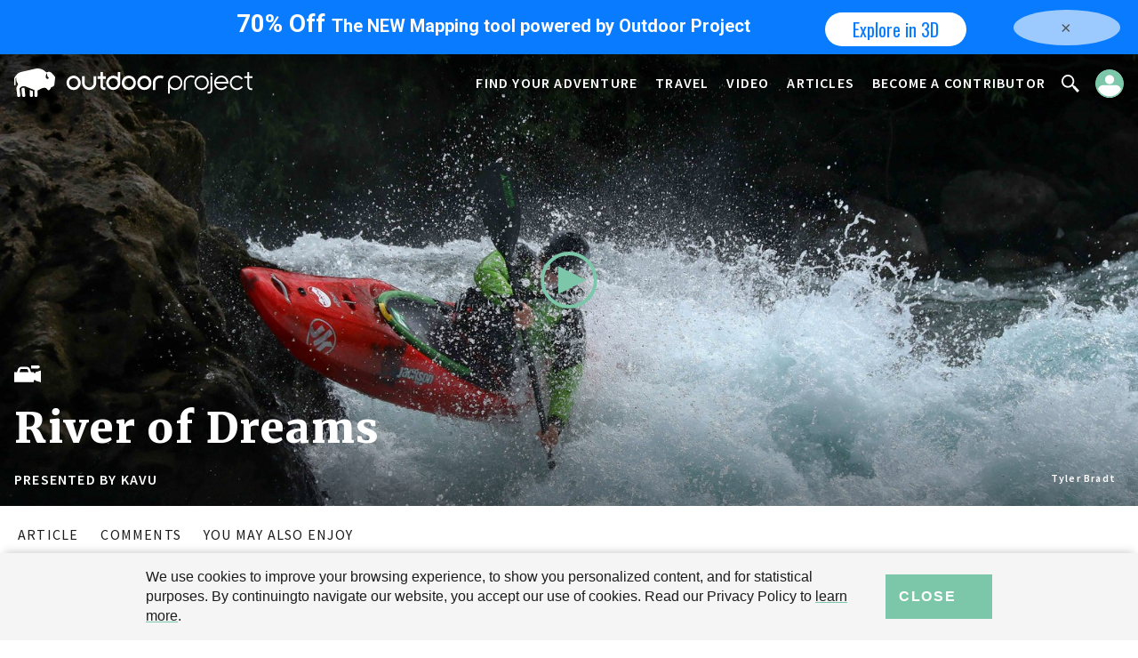

--- FILE ---
content_type: text/html; charset=utf-8
request_url: https://www.google.com/recaptcha/api2/aframe
body_size: 267
content:
<!DOCTYPE HTML><html><head><meta http-equiv="content-type" content="text/html; charset=UTF-8"></head><body><script nonce="-wsWa3f_QCiPJlf57Kn-jQ">/** Anti-fraud and anti-abuse applications only. See google.com/recaptcha */ try{var clients={'sodar':'https://pagead2.googlesyndication.com/pagead/sodar?'};window.addEventListener("message",function(a){try{if(a.source===window.parent){var b=JSON.parse(a.data);var c=clients[b['id']];if(c){var d=document.createElement('img');d.src=c+b['params']+'&rc='+(localStorage.getItem("rc::a")?sessionStorage.getItem("rc::b"):"");window.document.body.appendChild(d);sessionStorage.setItem("rc::e",parseInt(sessionStorage.getItem("rc::e")||0)+1);localStorage.setItem("rc::h",'1762815602865');}}}catch(b){}});window.parent.postMessage("_grecaptcha_ready", "*");}catch(b){}</script></body></html>

--- FILE ---
content_type: image/svg+xml
request_url: https://www.outdoorproject.com/sites/all/themes/odp/images/icons/Action_Video-Play.svg
body_size: 318
content:
<?xml version="1.0" encoding="utf-8"?>
<!-- Generator: Adobe Illustrator 23.0.2, SVG Export Plug-In . SVG Version: 6.00 Build 0)  -->
<svg version="1.1" id="Layer_1" xmlns="http://www.w3.org/2000/svg" xmlns:xlink="http://www.w3.org/1999/xlink" x="0px" y="0px"
	 viewBox="0 0 600 600" style="enable-background:new 0 0 600 600;" xml:space="preserve">
<style type="text/css">
	.st0{clip-path:url(#SVGID_2_);enable-background:new    ;}
	.st1{clip-path:url(#SVGID_4_);}
	.st2{clip-path:url(#SVGID_6_);fill:none;stroke:#7CC7A9;stroke-width:74.75;stroke-miterlimit:10;}
	.st3{clip-path:url(#SVGID_8_);fill:#7CC7A9;}
</style>
<g>
	<defs>
		<circle id="SVGID_1_" cx="300" cy="300" r="299"/>
	</defs>
	<clipPath id="SVGID_2_">
		<use xlink:href="#SVGID_1_"  style="overflow:visible;"/>
	</clipPath>
	<g class="st0">
		<g>
			<defs>
				<rect id="SVGID_3_" x="-372.8" y="-372.8" width="1345.5" height="1345.5"/>
			</defs>
			<clipPath id="SVGID_4_">
				<use xlink:href="#SVGID_3_"  style="overflow:visible;"/>
			</clipPath>
			<g class="st1">
				<defs>
					<rect id="SVGID_5_" x="1" y="1" width="598" height="598"/>
				</defs>
				<clipPath id="SVGID_6_">
					<use xlink:href="#SVGID_5_"  style="overflow:visible;"/>
				</clipPath>
				<circle class="st2" cx="300" cy="300" r="299"/>
			</g>
		</g>
	</g>
</g>
<g>
	<defs>
		<polygon id="SVGID_7_" points="482.2,300 183.2,449.5 183.2,150.5 		"/>
	</defs>
	<clipPath id="SVGID_8_">
		<use xlink:href="#SVGID_7_"  style="overflow:visible;"/>
	</clipPath>
	<rect x="89.8" y="57.1" class="st3" width="485.9" height="485.9"/>
</g>
</svg>
